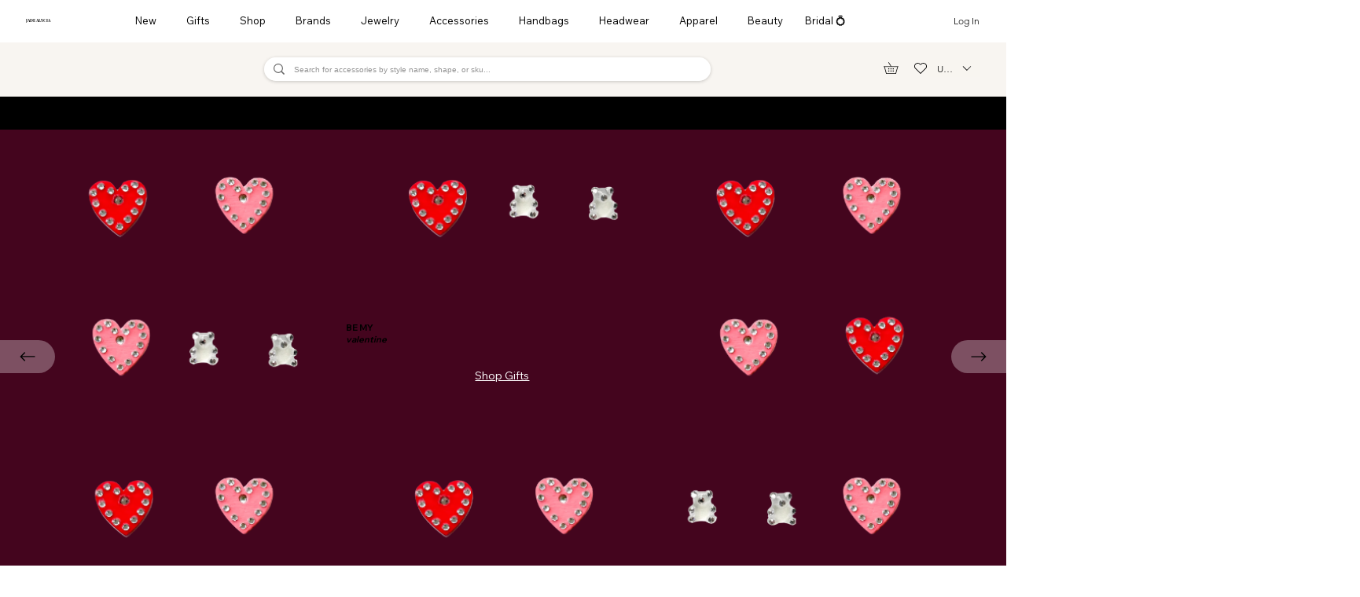

--- FILE ---
content_type: text/css; charset=utf-8
request_url: https://www.jadealycia.com/_serverless/pro-gallery-css-v4-server/layoutCss?ver=2&id=comp-lmhqzil6&items=3469_749_839%7C3493_3024_3024%7C3744_1600_2400%7C3643_750_1125&container=0_0_0_720&options=layoutParams_cropRatio:1.3333333333333333%7ClayoutParams_structure_galleryRatio_value:0%7ClayoutParams_repeatingGroupTypes:%7ClayoutParams_gallerySpacing:0%7CgroupTypes:1%7CnumberOfImagesPerRow:4%7CfixedColumns:4%7CcollageAmount:0%7CtextsVerticalPadding:0%7CtextsHorizontalPadding:0%7CcalculateTextBoxHeightMode:MANUAL%7CtargetItemSize:575%7CcubeRatio:1.3333333333333333%7CexternalInfoHeight:0%7CexternalInfoWidth:0%7CisRTL:false%7CisVertical:true%7CminItemSize:50%7CgroupSize:1%7CchooseBestGroup:true%7CcubeImages:true%7CcubeType:fill%7CsmartCrop:false%7CcollageDensity:0%7CimageMargin:20%7ChasThumbnails:false%7CgalleryThumbnailsAlignment:bottom%7CgridStyle:1%7CtitlePlacement:SHOW_ON_HOVER%7CarrowsSize:50%7CslideshowInfoSize:120%7CimageInfoType:NO_BACKGROUND%7CtextBoxHeight:0%7CscrollDirection:0%7CgalleryLayout:2%7CgallerySizeType:smart%7CgallerySize:50%7CcropOnlyFill:false%7CnumberOfImagesPerCol:1%7CgroupsPerStrip:0%7Cscatter:0%7CenableInfiniteScroll:true%7CthumbnailSpacings:5%7CarrowsPosition:0%7CthumbnailSize:120%7CcalculateTextBoxWidthMode:PERCENT%7CtextBoxWidthPercent:50%7CuseMaxDimensions:false%7CrotatingGroupTypes:%7CrotatingCropRatios:%7CgallerySizePx:0%7CplaceGroupsLtr:false
body_size: -61
content:
#pro-gallery-comp-lmhqzil6 [data-hook="item-container"][data-idx="0"].gallery-item-container{opacity: 1 !important;display: block !important;transition: opacity .2s ease !important;top: 0px !important;left: 0px !important;right: auto !important;height: 1px !important;width: 1px !important;} #pro-gallery-comp-lmhqzil6 [data-hook="item-container"][data-idx="0"] .gallery-item-common-info-outer{height: 100% !important;} #pro-gallery-comp-lmhqzil6 [data-hook="item-container"][data-idx="0"] .gallery-item-common-info{height: 100% !important;width: 100% !important;} #pro-gallery-comp-lmhqzil6 [data-hook="item-container"][data-idx="0"] .gallery-item-wrapper{width: 1px !important;height: 1px !important;margin: 0 !important;} #pro-gallery-comp-lmhqzil6 [data-hook="item-container"][data-idx="0"] .gallery-item-content{width: 1px !important;height: 1px !important;margin: 0px 0px !important;opacity: 1 !important;} #pro-gallery-comp-lmhqzil6 [data-hook="item-container"][data-idx="0"] .gallery-item-hover{width: 1px !important;height: 1px !important;opacity: 1 !important;} #pro-gallery-comp-lmhqzil6 [data-hook="item-container"][data-idx="0"] .item-hover-flex-container{width: 1px !important;height: 1px !important;margin: 0px 0px !important;opacity: 1 !important;} #pro-gallery-comp-lmhqzil6 [data-hook="item-container"][data-idx="0"] .gallery-item-wrapper img{width: 100% !important;height: 100% !important;opacity: 1 !important;} #pro-gallery-comp-lmhqzil6 [data-hook="item-container"][data-idx="1"].gallery-item-container{opacity: 1 !important;display: block !important;transition: opacity .2s ease !important;top: 0px !important;left: 5px !important;right: auto !important;height: 1px !important;width: 1px !important;} #pro-gallery-comp-lmhqzil6 [data-hook="item-container"][data-idx="1"] .gallery-item-common-info-outer{height: 100% !important;} #pro-gallery-comp-lmhqzil6 [data-hook="item-container"][data-idx="1"] .gallery-item-common-info{height: 100% !important;width: 100% !important;} #pro-gallery-comp-lmhqzil6 [data-hook="item-container"][data-idx="1"] .gallery-item-wrapper{width: 1px !important;height: 1px !important;margin: 0 !important;} #pro-gallery-comp-lmhqzil6 [data-hook="item-container"][data-idx="1"] .gallery-item-content{width: 1px !important;height: 1px !important;margin: 0px 0px !important;opacity: 1 !important;} #pro-gallery-comp-lmhqzil6 [data-hook="item-container"][data-idx="1"] .gallery-item-hover{width: 1px !important;height: 1px !important;opacity: 1 !important;} #pro-gallery-comp-lmhqzil6 [data-hook="item-container"][data-idx="1"] .item-hover-flex-container{width: 1px !important;height: 1px !important;margin: 0px 0px !important;opacity: 1 !important;} #pro-gallery-comp-lmhqzil6 [data-hook="item-container"][data-idx="1"] .gallery-item-wrapper img{width: 100% !important;height: 100% !important;opacity: 1 !important;} #pro-gallery-comp-lmhqzil6 [data-hook="item-container"][data-idx="2"].gallery-item-container{opacity: 1 !important;display: block !important;transition: opacity .2s ease !important;top: 0px !important;left: 10px !important;right: auto !important;height: 1px !important;width: 1px !important;} #pro-gallery-comp-lmhqzil6 [data-hook="item-container"][data-idx="2"] .gallery-item-common-info-outer{height: 100% !important;} #pro-gallery-comp-lmhqzil6 [data-hook="item-container"][data-idx="2"] .gallery-item-common-info{height: 100% !important;width: 100% !important;} #pro-gallery-comp-lmhqzil6 [data-hook="item-container"][data-idx="2"] .gallery-item-wrapper{width: 1px !important;height: 1px !important;margin: 0 !important;} #pro-gallery-comp-lmhqzil6 [data-hook="item-container"][data-idx="2"] .gallery-item-content{width: 1px !important;height: 1px !important;margin: 0px 0px !important;opacity: 1 !important;} #pro-gallery-comp-lmhqzil6 [data-hook="item-container"][data-idx="2"] .gallery-item-hover{width: 1px !important;height: 1px !important;opacity: 1 !important;} #pro-gallery-comp-lmhqzil6 [data-hook="item-container"][data-idx="2"] .item-hover-flex-container{width: 1px !important;height: 1px !important;margin: 0px 0px !important;opacity: 1 !important;} #pro-gallery-comp-lmhqzil6 [data-hook="item-container"][data-idx="2"] .gallery-item-wrapper img{width: 100% !important;height: 100% !important;opacity: 1 !important;} #pro-gallery-comp-lmhqzil6 [data-hook="item-container"][data-idx="3"].gallery-item-container{opacity: 1 !important;display: block !important;transition: opacity .2s ease !important;top: 0px !important;left: 15px !important;right: auto !important;height: 1px !important;width: 1px !important;} #pro-gallery-comp-lmhqzil6 [data-hook="item-container"][data-idx="3"] .gallery-item-common-info-outer{height: 100% !important;} #pro-gallery-comp-lmhqzil6 [data-hook="item-container"][data-idx="3"] .gallery-item-common-info{height: 100% !important;width: 100% !important;} #pro-gallery-comp-lmhqzil6 [data-hook="item-container"][data-idx="3"] .gallery-item-wrapper{width: 1px !important;height: 1px !important;margin: 0 !important;} #pro-gallery-comp-lmhqzil6 [data-hook="item-container"][data-idx="3"] .gallery-item-content{width: 1px !important;height: 1px !important;margin: 0px 0px !important;opacity: 1 !important;} #pro-gallery-comp-lmhqzil6 [data-hook="item-container"][data-idx="3"] .gallery-item-hover{width: 1px !important;height: 1px !important;opacity: 1 !important;} #pro-gallery-comp-lmhqzil6 [data-hook="item-container"][data-idx="3"] .item-hover-flex-container{width: 1px !important;height: 1px !important;margin: 0px 0px !important;opacity: 1 !important;} #pro-gallery-comp-lmhqzil6 [data-hook="item-container"][data-idx="3"] .gallery-item-wrapper img{width: 100% !important;height: 100% !important;opacity: 1 !important;} #pro-gallery-comp-lmhqzil6 .pro-gallery-prerender{height:-11.25px !important;}#pro-gallery-comp-lmhqzil6 {height:-11.25px !important; width:0px !important;}#pro-gallery-comp-lmhqzil6 .pro-gallery-margin-container {height:-11.25px !important;}#pro-gallery-comp-lmhqzil6 .pro-gallery {height:-11.25px !important; width:0px !important;}#pro-gallery-comp-lmhqzil6 .pro-gallery-parent-container {height:-11.25px !important; width:20px !important;}

--- FILE ---
content_type: text/css; charset=utf-8
request_url: https://www.jadealycia.com/_serverless/pro-gallery-css-v4-server/layoutCss?ver=2&id=comp-lkx72hbo&items=0_2844_2844%7C0_1997_1997%7C0_4032_3024%7C0_4032_2268%7C0_3024_3024%7C0_3695_3024&container=5011.171875_1152_1007.5_720&options=gallerySizeType:px%7CgallerySizePx:292%7CimageMargin:11%7CisRTL:false%7CgalleryLayout:2%7CtitlePlacement:SHOW_BELOW%7CcubeRatio:1.3333333333333333%7CisVertical:true%7CtextBoxHeight:259
body_size: -215
content:
#pro-gallery-comp-lkx72hbo [data-hook="item-container"][data-idx="0"].gallery-item-container{opacity: 1 !important;display: block !important;transition: opacity .2s ease !important;top: 0px !important;left: 0px !important;right: auto !important;height: 468px !important;width: 280px !important;} #pro-gallery-comp-lkx72hbo [data-hook="item-container"][data-idx="0"] .gallery-item-common-info-outer{height: 259px !important;} #pro-gallery-comp-lkx72hbo [data-hook="item-container"][data-idx="0"] .gallery-item-common-info{height: 259px !important;width: 100% !important;} #pro-gallery-comp-lkx72hbo [data-hook="item-container"][data-idx="0"] .gallery-item-wrapper{width: 280px !important;height: 209px !important;margin: 0 !important;} #pro-gallery-comp-lkx72hbo [data-hook="item-container"][data-idx="0"] .gallery-item-content{width: 280px !important;height: 209px !important;margin: 0px 0px !important;opacity: 1 !important;} #pro-gallery-comp-lkx72hbo [data-hook="item-container"][data-idx="0"] .gallery-item-hover{width: 280px !important;height: 209px !important;opacity: 1 !important;} #pro-gallery-comp-lkx72hbo [data-hook="item-container"][data-idx="0"] .item-hover-flex-container{width: 280px !important;height: 209px !important;margin: 0px 0px !important;opacity: 1 !important;} #pro-gallery-comp-lkx72hbo [data-hook="item-container"][data-idx="0"] .gallery-item-wrapper img{width: 100% !important;height: 100% !important;opacity: 1 !important;} #pro-gallery-comp-lkx72hbo [data-hook="item-container"][data-idx="1"].gallery-item-container{opacity: 1 !important;display: block !important;transition: opacity .2s ease !important;top: 0px !important;left: 291px !important;right: auto !important;height: 468px !important;width: 280px !important;} #pro-gallery-comp-lkx72hbo [data-hook="item-container"][data-idx="1"] .gallery-item-common-info-outer{height: 259px !important;} #pro-gallery-comp-lkx72hbo [data-hook="item-container"][data-idx="1"] .gallery-item-common-info{height: 259px !important;width: 100% !important;} #pro-gallery-comp-lkx72hbo [data-hook="item-container"][data-idx="1"] .gallery-item-wrapper{width: 280px !important;height: 209px !important;margin: 0 !important;} #pro-gallery-comp-lkx72hbo [data-hook="item-container"][data-idx="1"] .gallery-item-content{width: 280px !important;height: 209px !important;margin: 0px 0px !important;opacity: 1 !important;} #pro-gallery-comp-lkx72hbo [data-hook="item-container"][data-idx="1"] .gallery-item-hover{width: 280px !important;height: 209px !important;opacity: 1 !important;} #pro-gallery-comp-lkx72hbo [data-hook="item-container"][data-idx="1"] .item-hover-flex-container{width: 280px !important;height: 209px !important;margin: 0px 0px !important;opacity: 1 !important;} #pro-gallery-comp-lkx72hbo [data-hook="item-container"][data-idx="1"] .gallery-item-wrapper img{width: 100% !important;height: 100% !important;opacity: 1 !important;} #pro-gallery-comp-lkx72hbo [data-hook="item-container"][data-idx="2"].gallery-item-container{opacity: 1 !important;display: block !important;transition: opacity .2s ease !important;top: 0px !important;left: 582px !important;right: auto !important;height: 468px !important;width: 280px !important;} #pro-gallery-comp-lkx72hbo [data-hook="item-container"][data-idx="2"] .gallery-item-common-info-outer{height: 259px !important;} #pro-gallery-comp-lkx72hbo [data-hook="item-container"][data-idx="2"] .gallery-item-common-info{height: 259px !important;width: 100% !important;} #pro-gallery-comp-lkx72hbo [data-hook="item-container"][data-idx="2"] .gallery-item-wrapper{width: 280px !important;height: 209px !important;margin: 0 !important;} #pro-gallery-comp-lkx72hbo [data-hook="item-container"][data-idx="2"] .gallery-item-content{width: 280px !important;height: 209px !important;margin: 0px 0px !important;opacity: 1 !important;} #pro-gallery-comp-lkx72hbo [data-hook="item-container"][data-idx="2"] .gallery-item-hover{width: 280px !important;height: 209px !important;opacity: 1 !important;} #pro-gallery-comp-lkx72hbo [data-hook="item-container"][data-idx="2"] .item-hover-flex-container{width: 280px !important;height: 209px !important;margin: 0px 0px !important;opacity: 1 !important;} #pro-gallery-comp-lkx72hbo [data-hook="item-container"][data-idx="2"] .gallery-item-wrapper img{width: 100% !important;height: 100% !important;opacity: 1 !important;} #pro-gallery-comp-lkx72hbo [data-hook="item-container"][data-idx="3"]{display: none !important;} #pro-gallery-comp-lkx72hbo [data-hook="item-container"][data-idx="4"]{display: none !important;} #pro-gallery-comp-lkx72hbo [data-hook="item-container"][data-idx="5"]{display: none !important;} #pro-gallery-comp-lkx72hbo .pro-gallery-prerender{height:947.5px !important;}#pro-gallery-comp-lkx72hbo {height:947.5px !important; width:1152px !important;}#pro-gallery-comp-lkx72hbo .pro-gallery-margin-container {height:947.5px !important;}#pro-gallery-comp-lkx72hbo .pro-gallery {height:947.5px !important; width:1152px !important;}#pro-gallery-comp-lkx72hbo .pro-gallery-parent-container {height:947.5px !important; width:1163px !important;}

--- FILE ---
content_type: application/javascript
request_url: https://static.parastorage.com/services/form-app/1.2292.0/client-viewer/form-app-tags.chunk.min.js
body_size: 583
content:
"use strict";(("undefined"!=typeof self?self:this).webpackJsonp__wix_form_app=("undefined"!=typeof self?self:this).webpackJsonp__wix_form_app||[]).push([[1357],{97747:(e,r,a)=>{a.r(r),a.d(r,{default:()=>$});var t=a(20011),l=a(27762),n=a.n(l),d=a(42301),o=a(39076),s=a(63960),i=a(97074),u=a(63e3),c=a(92302),h=a(31234),m=a(10343),p=a(55182),b=(a(95191),"s_wEX56"),E="sL5d0Ld",f="sx6otPC",I="sQ5vgKB snZ_6f6",g="sazpSW4";var C=a(95685),O=a.n(C),L=a(37501),v=a(12447),y=a(8635);const B="Other";var _=a(18800),F=a(96080);const k=e=>{let{addOtherPlaceholder:r,otherInputCharacterLimit:a,disabled:t,onFocus:d,onBlur:o,addOther:s,addOtherLabel:i,value:u,options:C,numberOfColumns:k,onChange:q,ariaDescribedBy:$,inputId:x,labelId:M,required:P,hasError:D,label:w,id:H}=e;const R=(0,_.F0)().includes(_.dA.INPUT_FIELDS_HOVER),S=k===c.E.FREE_FLOW,T=(0,l.useMemo)(()=>u||[],[u]),W=(0,l.useMemo)(()=>C.map(e=>({title:e.label,value:e.value??e.label})),[C]),Z=(0,l.useCallback)(e=>{const r=T.includes(e)?T.filter(r=>r!==e):[...T,e];null==q||q(r)},[T,q]),N=(0,l.useMemo)(()=>C.map(e=>e.label),[C]),z=(0,l.useMemo)(()=>!!s&&T.some(e=>e===i||e.startsWith(`${i}:`)),[T,s,i]),[K,X]=(0,l.useState)(z),[j,A]=(0,l.useState)(z?((e,r)=>{const a=r?r.length+2:0;return(e.find(e=>e.startsWith(`${r}: `))||"").slice(a)})(T,i):""),{t:G}=(0,F.$G)(),J=i||(null==G?void 0:G("add-other.default-other-option-label"))||B,Q=(0,l.useCallback)(e=>{const r=T.filter(e=>N.includes(e)),a=e?[...r,e]:r;q(a)},[q,N,T]);return n().createElement(v.p,{id:x,ariaLabelledBy:M,required:P,onFocus:d,onBlur:o,ariaDescribedBy:$},C.length>0&&n().createElement(L.e,{numberOfColumns:k,tabIndex:-1},W.map((e,r)=>{let{title:a,value:l}=e;const d=T.includes(l);return n().createElement(y.c,{id:l,name:l,size:h.Z2.small,disabled:t,type:h.jR.CHECKBOX,key:`tags-${l}`,"data-hook":`tags-${l}`,checked:d,onChange:e=>{Z(e.id)},className:O()({[f]:S}),forcedHover:R,content:a,hasError:D,inputId:0===r?H:void 0})}),s&&n().createElement(y.c,{id:`tags-${B}`,name:w,size:h.Z2.small,disabled:t,type:h.jR.CHECKBOX,checked:K,onChange:()=>{const e=!K;X(e),A(""),Q(e?`${J}`:"")},content:i||"Other",className:O()({[f]:S}),forcedHover:R,hasError:D})),K&&n().createElement(m.n,{className:O()(I,E,{[b]:R,[g]:Boolean(j)}),value:j,placeholder:r,maxLength:a,onChange:e=>{const r=e.target.value,a=r?`${i}: ${r}`:J;A(r),Q(a)},disabled:t,error:D,inputMode:"text","data-hook":"tags-other-input",theme:p.u.Box,"aria-label":J}))},q=e=>{let{id:r,target:a,label:t,hideLabel:l=!1,required:d=!1,description:h,error:m,addOther:p,addOtherLabel:b,addOtherPlaceholder:E,value:f=null,hasError:I=!1,errorMessage:g,options:C,numberOfColumns:O=c.E.FREE_FLOW,otherInputCharacterLimit:L,disabled:v=!1,onChange:y,onFocus:B,onBlur:_,additionalInfo:F,FieldLayout:q,requiredIndicatorType:$,requiredIndicatorPlacement:x}=e;const{labelId:M,inputId:P,errorId:D,descriptionId:w,ariaDescribedBy:H}=(0,o.rm)(r,m,h);return n().createElement(q,{fieldId:r,renderLabel:()=>n().createElement(i.a,{labelId:M,htmlFor:P,required:d,label:t,hideLabel:l,requiredIndicatorType:$,requiredIndicatorPlacement:x}),renderInput:()=>n().createElement(k,{addOtherPlaceholder:E,otherInputCharacterLimit:L,disabled:v,onFocus:B,onBlur:_,addOther:p,addOtherLabel:b,value:f,options:C,onChange:y,numberOfColumns:O,ariaDescribedBy:H,inputId:P,labelId:M,required:d,hasError:I,label:t,id:r}),renderDescription:()=>n().createElement(n().Fragment,null,n().createElement(u.n,{target:a,hasError:I,errorMessage:g,id:D}),n().createElement(s.a,{description:h,id:w}),F)})},$=e=>{const r=d.Z9.TAGS;return n().createElement(q,(0,t.Z)({},e,{fieldType:r}))}}}]);
//# sourceMappingURL=form-app-tags.chunk.min.js.map